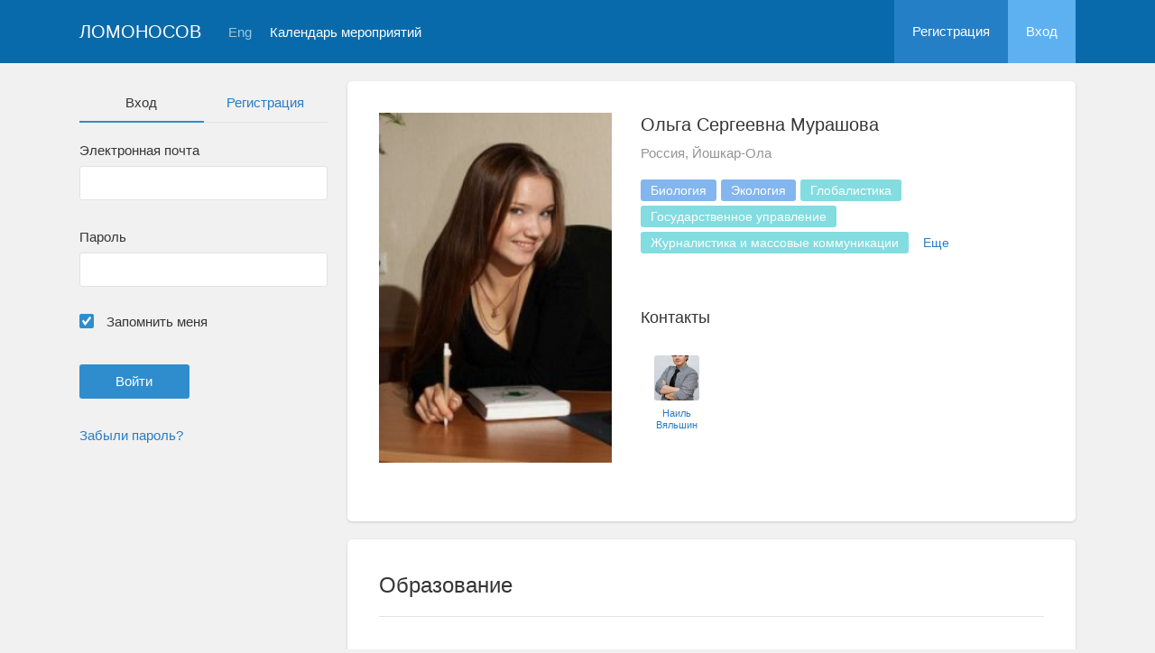

--- FILE ---
content_type: text/html; charset=UTF-8
request_url: https://conf.msu.ru/rus/user/profile/49478
body_size: 4852
content:
<!DOCTYPE html>
<html lang="ru" class="l-html">
<head>
                <script type="text/javascript" >
        (function(m,e,t,r,i,k,a){m[i]=m[i]||function(){(m[i].a=m[i].a||[]).push(arguments)};
            m[i].l=1*new Date();
            for (var j = 0; j < document.scripts.length; j++) {if (document.scripts[j].src === r) { return; }}
            k=e.createElement(t),a=e.getElementsByTagName(t)[0],k.async=1,k.src=r,a.parentNode.insertBefore(k,a)})
        (window, document, "script", "https://mc.yandex.ru/metrika/tag.js", "ym");

        ym(283554, "init", {
            clickmap:true,
            trackLinks:true,
            accurateTrackBounce:true,
            trackHash:true
        });
    </script>

    <script async src="https://www.googletagmanager.com/gtag/js?id=G-KZ960V47L7"></script>
    <script>
        window.dataLayer = window.dataLayer || [];
        function gtag(){dataLayer.push(arguments);}
        gtag('js', new Date());

        gtag('config', 'G-KZ960V47L7');
    </script>
                <meta charset="utf-8">
        <meta http-equiv="X-UA-Compatible" content="IE=edge">
        <meta name="viewport" content="width=device-width, initial-scale=1">
        <meta name="description" content="Ольга Сергеевна Мурашова">    <meta name="theme-color" content="#086aaa">
    <meta name="msapplication-navbutton-color" content="#086aaa">
    <meta name="apple-mobile-web-app-status-bar-style" content="#086aaa">

    <title>
                    Ольга Сергеевна Мурашова
     -
                    МГУ имени М.В.Ломоносова
            </title>

    <link rel="apple-touch-icon" href="/static/aapl/AppIcon60x60.png">
    <link rel="apple-touch-icon" sizes="76x76" href="/static/aapl/AppIcon76x76.png">
    <link rel="apple-touch-icon" sizes="120x120" href="/static/aapl/AppIcon60x60@2x.png">
    <link rel="apple-touch-icon" sizes="152x152" href="/static/aapl/AppIcon76x76@2x.png">
            <link rel="stylesheet" href="/layout/layout3/css/responsive.css" />
    
            <script type="text/javascript" src="/build/main_layout_head-a359063564.js"></script>
        <script src="/js/routing?callback=fos.Router.setData"></script>
        <script type="text/javascript">
            var svgIconsFilePath = '/layout/layout3/img/svg.html';
            var currentLocale = 'rus';
        </script>
    
            <link rel="icon" href="/blank/favicon.ico" type="image/x-icon">
        <link rel="shortcut icon" href="/blank/favicon.ico" type="image/x-icon">
    </head>
    <body>
    <!-- l-page-->
    <div class="l-page">
        <header class="header">
    <div class="container container--nogutter">
                                        
        <div class="main-menu">
            <div class="menu__cover"></div>
            <a class="menu-trigger" href="/rus/">
                <svg>
                    <use xlink:href="#menu"></use>
                </svg>
                <span>Ломоносов</span>
            </a>
            <div class="menu__content">
                <ul class="menu__list">
                                            <li class="menu__item"><a href="/rus/">На главную</a></li>
                                                                <li class="menu__item">
                            <a href="/rus/event/search">
                                                                    Календарь мероприятий
                                                            </a>
                        </li>
                                    </ul>
                                    <ul class="menu__list">
                        <li class="menu__item"><a href="/rus/register/">Регистрация</a></li>
                        <li class="menu__item"><a href="/rus/login">Вход</a></li>
                    </ul>
                
                                                                                
                                                                                                                                    
                                                    <ul class="menu__list menu__list--lang">
                            <li class="menu__item"><a href="/eng/user/profile/49478">Eng</a></li>
                                                                                                                        </ul>
                            </div>
        </div>

        <a class="logo" href="/rus/">Ломоносов</a>

                                                
                                                            
                                    <a class="header__language" href="/eng/user/profile/49478">Eng</a>
                                    
                    <a class="header__calendar" href="/rus/event/search">
                                    Календарь мероприятий
                            </a>
        
                    <div class="user-block nolog_user-block">
                <div class="user-block__item">
                    <a class="user-block__link" href="/rus/register/">Регистрация</a>
                </div>
                <div class="user-block__item">
                    <a class="user-block__link user-block__link--login" href="/rus/login">Вход</a>
                </div>
            </div>
            </div>
</header>

        <!-- content-->
        <main>
                                                <div class="profile">
        <div class="container container--nogutter">
                            <div class="profile__menu">
                                            <div class="profile-auth__form">
        
    <ul class="nav nav-tabs nav-tabs--blue nav-tabs--reginprofile">
        <li class="active"><a>Вход</a></li>
        <li><a href="/rus/register/">Регистрация</a></li>
    </ul>
    <form action="/login_check" method="post">
        <input type="hidden" name="_csrf_token" value="okzm1HsH4Kes9gu7men3ynozw2O9F52-GtKTJFsPzu4" />
        <div class="form-group">
            <label class="form__label" for="email">Электронная почта</label>
            <input type="text" id="username" name="_username" value="" required="required" tabindex="1">
        </div>
        <div class="form-group">
            <label class="form__label" for="password">Пароль</label>
            <input type="password" id="password" name="_password" required="required" tabindex="2">
        </div>
        <div class="form-group">
            <label class="form__custom-control form__label" for="remember_me">
                <input id="remember_me" type="checkbox" name="_remember_me" value="on" checked="checked">
                <svg class="svg-control__checkbox">
                    <use xmlns:xlink="http://www.w3.org/1999/xlink" xlink:href="#checked"></use>
                </svg><span>Запомнить меня</span>
            </label>
        </div>
        <div class="form-group row">
            <div class="col-xs-12 col-sm-6 col-lg-6">
                <input class="btn btn-primary btn-wide" type="submit" value="Войти" />
            </div>
        </div>
        <div class="form-group"><a href="/rus/resetting/request">Забыли пароль?</a></div>
    </form>
</div>

                                    </div>
            
                <div class="profile__content">
        
                    <article class="block">
                <div class="block__wrapper">
                    <div class="profile__content-main">
                        <div class="profile__left">
                                    <div class="profile__avatar" data-target="#profileModal" data-toggle="modal" data-src="/file/user/image/source/50/49478/b_49478.jpg">
        <img src="https://conf.msu.ru/media/cache/user_photo/file/user/image/source/50/49478/b_49478.jpg" alt="Ольга Сергеевна Мурашова" />
    </div>

                                                    </div>
                        <div class="profile__right">
                            <div class="profile__header">
                                    <h2 class="profile__title">
        Ольга Сергеевна Мурашова
                    </h2>

                <p class="profile__place">Россия, Йошкар-Ола</p>
    
            <div class="tag-list margin-top--20 tag-list--md">
                                <span class="tag">Биология</span>
                    <span class="tag">Экология</span>
                    <span class="tag tag--teal">Глобалистика</span>
                    <span class="tag tag--teal">Государственное управление</span>
                    <span class="tag tag--teal">Журналистика и массовые коммуникации</span>
                                    <span class="tag--more" style="display: inline-block;
                        vertical-align: middle;
                        text-align: center;
                        padding: 5px 11px;
                        font-size: 14px;
                        line-height: 1;
                        border-radius: 3px;
                        margin-right: 5px;
                        margin-bottom: 5px;
                        cursor: pointer;">Еще</span>
                <span class="tag tag--teal hidden">История</span>
                    <span class="tag tag--teal hidden">Педагогика</span>
                    <span class="tag tag--teal hidden">Политология</span>
                    <span class="tag tag--teal hidden">Психология</span>
                    <span class="tag tag--teal hidden">Философия</span>
                    <span class="tag tag--teal hidden">Экономика</span>
                    <span class="tag tag--teal hidden">Юриспруденция</span>
    
        </div>
    
    
                            </div>
                                                            <div class="connections connections--md">
                                                                                    <div class="connections__header">
            <h2 class="connections__title">Контакты</h2>
                    </div>
        <div class="connections__set">
                            <div class="connections__person">
                                        <a href="/rus/user/profile/48815" class="connections__person-avatar"><img src="https://conf.msu.ru/media/cache/user_photo_mini50/file/user/image/source/49/48815/s_48815.jpg"></a>
                    <a href="/rus/user/profile/48815" class="connections__person-name">Наиль Вяльшин</a>
                </div>
                    </div>
    
                                </div>
                                                    </div>
                    </div>
                                                                <div class="connections connections--xs">
                                                                    <div class="connections__header">
            <h2 class="connections__title">Контакты</h2>
                    </div>
        <div class="connections__set">
                            <div class="connections__person">
                                        <a href="/rus/user/profile/48815" class="connections__person-avatar"><img src="https://conf.msu.ru/media/cache/user_photo_mini62/file/user/image/source/49/48815/s_48815.jpg"></a>
                    <a href="/rus/user/profile/48815" class="connections__person-name">Наиль Вяльшин</a>
                </div>
                    </div>
    
                        </div>
                                    </div>
            </article>

                            
                        <article class="block">
            <div class="block__wrapper">
                <div class="block__header">
                    <h2 class="block__title">Образование</h2>
                </div>
                                    <div class="block__content block__content--bordered">
                                                <div class="profile__edu-avatar"><img src="https://conf.msu.ru/media/cache/organization_logo_widen_120/blank/organization_hs.jpg" alt="Марийский государственный технический университет"></div>
                        <div class="profile__edu-content">
                                        <div class="profile__edu-row">
            <div class="profile__edu-th">Университет</div>
            <div class="profile__edu-td">Марийский государственный технический университет</div>
        </div>
    
                            <div class="profile__edu-row">
                                <div class="profile__edu-th">Город</div>
                                <div class="profile__edu-td">Россия, Республика Марий Эл, Йошкар-Ола</div>
                            </div>
                                                            <div class="profile__edu-row">
                                    <div class="profile__edu-th">Форма обучения</div>
                                    <div class="profile__edu-td">Очная</div>
                                </div>
                                                                                        <div class="profile__edu-row">
                                    <div class="profile__edu-th">Статус</div>
                                    <div class="profile__edu-td">Студент (специалист)</div>
                                </div>
                                                                                        <div class="profile__edu-row">
                                    <div class="profile__edu-th">Год выпуска</div>
                                    <div class="profile__edu-td">2013</div>
                                </div>
                                                    </div>
                    </div>
                
                            </div>
        </article>
    
            
                            <article class="block block--xs">
                    <div class="block__wrapper">
                        <h2 class="block__title block__title--xs">Интересы</h2>
                        <div class="block__content">
                            <div class="tag-list tag-list--xs">
                                                    <span class="tag">Биология</span>
                    <span class="tag">Экология</span>
                    <span class="tag tag--teal">Глобалистика</span>
                    <span class="tag tag--teal">Государственное управление</span>
                    <span class="tag tag--teal">Журналистика и массовые коммуникации</span>
                                    <span class="tag--more" style="display: inline-block;
                        vertical-align: middle;
                        text-align: center;
                        padding: 5px 11px;
                        font-size: 14px;
                        line-height: 1;
                        border-radius: 3px;
                        margin-right: 5px;
                        margin-bottom: 5px;
                        cursor: pointer;">Еще</span>
                <span class="tag tag--teal hidden">История</span>
                    <span class="tag tag--teal hidden">Педагогика</span>
                    <span class="tag tag--teal hidden">Политология</span>
                    <span class="tag tag--teal hidden">Психология</span>
                    <span class="tag tag--teal hidden">Философия</span>
                    <span class="tag tag--teal hidden">Экономика</span>
                    <span class="tag tag--teal hidden">Юриспруденция</span>
    
                            </div>
                        </div>
                    </div>
                </article>
                        </div>
        </div>
    </div>
    <div class="profile-modal modal fade" id="profileModal" tabindex="-1">
        <div class="modal-dialog profile-modal__dialog">
            <div class="modal-content profile-modal__content"><img class="profile-modal__img" src="">
                <button class="profile-modal__close" type="button" data-dismiss="modal" aria-label="Close">
                    <svg><use xlink:href="#cross-banner"></use></svg>
                </button>
            </div>
        </div>
    </div>
                                    </main>
        <!-- End content-->
    </div>
    <!-- End l-page-->

    <footer class="footer-v2">
                        <div class="footer-v2__links">
                <a href="/rus/promo">О проекте</a>
                <a href="/rus/policy">Конфиденциальность</a>
                <a href="/rus/doc/current/" target="_blank">Cправка</a>
                <a href="/rus/feedback/">Обратная связь</a>
            </div>
            <p class="footer-v2__text"></p>
                            <p class="footer-v2__text">Московский государственный университет имени М.В.Ломоносова</p>
                                        <p class="footer-v2__text">119991, г.Москва, Ленинские горы, д.1, Главное здание МГУ</p>
                                    </footer>

    <!-- End l-page-->
                    <script type="text/javascript" src="/build/main_layout-3bc758916f.js"></script>
        <script type="text/javascript">
            /* global vars */
            var sciApp = angular.module('sciApp', ['ngSanitize', 'sci.treeChoice', 'sci.location']);
            sciApp.filter('unsafe', function($sce) {
                return function(val) {
                    return $sce.trustAsHtml(val);
                };
            });
        </script>
    
    <script type="text/javascript">
        function modalProfile(){
            if ($('#profileModal')) {
                $('#profileModal').on('show.bs.modal', function (e) {
                    if ($(window).width() > 768) {
                        return e.preventDefault();
                    } else {
                        $('.profile-modal__img').attr("src", $('.profile__avatar').data('src'));
                    }
                });
            }
        }

        modalProfile();
    </script>

    <script type="text/javascript" src="/build/user_profile_contact_switcher-fe754f451b.js"></script>
    </body>
</html>